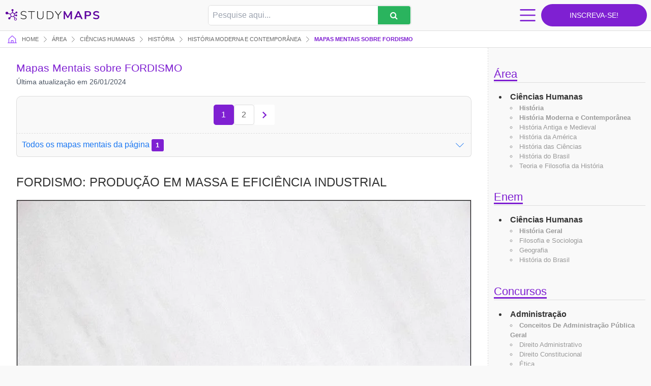

--- FILE ---
content_type: text/html; charset=utf-8
request_url: https://www.google.com/recaptcha/api2/aframe
body_size: 268
content:
<!DOCTYPE HTML><html><head><meta http-equiv="content-type" content="text/html; charset=UTF-8"></head><body><script nonce="1fXi7BbjwDIb3C7SfJ_PRA">/** Anti-fraud and anti-abuse applications only. See google.com/recaptcha */ try{var clients={'sodar':'https://pagead2.googlesyndication.com/pagead/sodar?'};window.addEventListener("message",function(a){try{if(a.source===window.parent){var b=JSON.parse(a.data);var c=clients[b['id']];if(c){var d=document.createElement('img');d.src=c+b['params']+'&rc='+(localStorage.getItem("rc::a")?sessionStorage.getItem("rc::b"):"");window.document.body.appendChild(d);sessionStorage.setItem("rc::e",parseInt(sessionStorage.getItem("rc::e")||0)+1);localStorage.setItem("rc::h",'1768462457351');}}}catch(b){}});window.parent.postMessage("_grecaptcha_ready", "*");}catch(b){}</script></body></html>

--- FILE ---
content_type: image/svg+xml
request_url: https://studymaps.com.br/wp-content/themes/studymaps/assets/dist/frontend/img/svg/icon-hamburger.svg
body_size: 245
content:
<svg width="25" height="18" viewBox="0 0 25 18" fill="none" xmlns="http://www.w3.org/2000/svg">
<path d="M24.877 9C24.877 9.26522 24.7721 9.51957 24.5854 9.70711C24.3987 9.89464 24.1454 10 23.8814 10H1.97803C1.71398 10 1.46074 9.89464 1.27403 9.70711C1.08732 9.51957 0.982422 9.26522 0.982422 9C0.982422 8.73478 1.08732 8.48043 1.27403 8.29289C1.46074 8.10536 1.71398 8 1.97803 8H23.8814C24.1454 8 24.3987 8.10536 24.5854 8.29289C24.7721 8.48043 24.877 8.73478 24.877 9ZM1.97803 2H23.8814C24.1454 2 24.3987 1.89464 24.5854 1.70711C24.7721 1.51957 24.877 1.26522 24.877 1C24.877 0.734784 24.7721 0.48043 24.5854 0.292893C24.3987 0.105357 24.1454 0 23.8814 0H1.97803C1.71398 0 1.46074 0.105357 1.27403 0.292893C1.08732 0.48043 0.982422 0.734784 0.982422 1C0.982422 1.26522 1.08732 1.51957 1.27403 1.70711C1.46074 1.89464 1.71398 2 1.97803 2ZM23.8814 16H1.97803C1.71398 16 1.46074 16.1054 1.27403 16.2929C1.08732 16.4804 0.982422 16.7348 0.982422 17C0.982422 17.2652 1.08732 17.5196 1.27403 17.7071C1.46074 17.8946 1.71398 18 1.97803 18H23.8814C24.1454 18 24.3987 17.8946 24.5854 17.7071C24.7721 17.5196 24.877 17.2652 24.877 17C24.877 16.7348 24.7721 16.4804 24.5854 16.2929C24.3987 16.1054 24.1454 16 23.8814 16Z" fill="#7f20d2"/>
</svg>


--- FILE ---
content_type: application/javascript; charset=utf-8
request_url: https://fundingchoicesmessages.google.com/f/AGSKWxUXIBgOdHRTB5WgKDkIrJmbtxjPLjKWaCXlKyooRj701Pm36pEaM5HCF6t-J_XlMUBYBvRopf2pMSQ2c8evyc6e2WYNBdZ8c3tXEEdCNiQQ6A0fWv0KIFqzrnkYUhyxs0UIUnq0VID3Y-FUIVT3RVISuNj30RvunCHT1hOkirM-NrU3zoPNZRgfSi6I/_/600_90_/ad/request?/advertbox._friendlyduck./skin_ad-
body_size: -1291
content:
window['e3a31850-4557-4f40-82ae-07cff15930e0'] = true;

--- FILE ---
content_type: application/javascript; charset=utf-8
request_url: https://fundingchoicesmessages.google.com/f/AGSKWxVTVDODgucaeHaGyeuV4sOr3gNAxlDJUZyjel_f5S3nZApWmQkK62ZUm7HKj5ExqzRLvJP3TMcxw8CEjXeCLluFhlH9y9zA8bUJNFszVy-Fn8Ds0v09sT1OhVSD84qQINlgWPVADg==?fccs=W251bGwsbnVsbCxudWxsLG51bGwsbnVsbCxudWxsLFsxNzY4NDYyNDU3LDg0MzAwMDAwMF0sbnVsbCxudWxsLG51bGwsW251bGwsWzcsNiw5XSxudWxsLDIsbnVsbCwiZW4iLG51bGwsbnVsbCxudWxsLG51bGwsbnVsbCwxXSwiaHR0cHM6Ly9zdHVkeW1hcHMuY29tLmJyL2ZvcmRpc21vLyIsbnVsbCxbWzgsIk05bGt6VWFaRHNnIl0sWzksImVuLVVTIl0sWzI2LCIyIl0sWzE5LCIyIl0sWzE3LCJbMF0iXSxbMjQsIiJdLFsyNSwiW1szMTA4MjI1NF1dIl0sWzI5LCJmYWxzZSJdXV0
body_size: 207
content:
if (typeof __googlefc.fcKernelManager.run === 'function') {"use strict";this.default_ContributorServingResponseClientJs=this.default_ContributorServingResponseClientJs||{};(function(_){var window=this;
try{
var np=function(a){this.A=_.t(a)};_.u(np,_.J);var op=function(a){this.A=_.t(a)};_.u(op,_.J);op.prototype.getWhitelistStatus=function(){return _.F(this,2)};var pp=function(a){this.A=_.t(a)};_.u(pp,_.J);var qp=_.Zc(pp),rp=function(a,b,c){this.B=a;this.j=_.A(b,np,1);this.l=_.A(b,_.Nk,3);this.F=_.A(b,op,4);a=this.B.location.hostname;this.D=_.Dg(this.j,2)&&_.O(this.j,2)!==""?_.O(this.j,2):a;a=new _.Og(_.Ok(this.l));this.C=new _.bh(_.q.document,this.D,a);this.console=null;this.o=new _.jp(this.B,c,a)};
rp.prototype.run=function(){if(_.O(this.j,3)){var a=this.C,b=_.O(this.j,3),c=_.dh(a),d=new _.Ug;b=_.fg(d,1,b);c=_.C(c,1,b);_.hh(a,c)}else _.eh(this.C,"FCNEC");_.lp(this.o,_.A(this.l,_.Ae,1),this.l.getDefaultConsentRevocationText(),this.l.getDefaultConsentRevocationCloseText(),this.l.getDefaultConsentRevocationAttestationText(),this.D);_.mp(this.o,_.F(this.F,1),this.F.getWhitelistStatus());var e;a=(e=this.B.googlefc)==null?void 0:e.__executeManualDeployment;a!==void 0&&typeof a==="function"&&_.Qo(this.o.G,
"manualDeploymentApi")};var sp=function(){};sp.prototype.run=function(a,b,c){var d;return _.v(function(e){d=qp(b);(new rp(a,d,c)).run();return e.return({})})};_.Rk(7,new sp);
}catch(e){_._DumpException(e)}
}).call(this,this.default_ContributorServingResponseClientJs);
// Google Inc.

//# sourceURL=/_/mss/boq-content-ads-contributor/_/js/k=boq-content-ads-contributor.ContributorServingResponseClientJs.en_US.M9lkzUaZDsg.es5.O/d=1/exm=ad_blocking_detection_executable,kernel_loader,loader_js_executable,web_iab_tcf_v2_signal_executable/ed=1/rs=AJlcJMzanTQvnnVdXXtZinnKRQ21NfsPog/m=cookie_refresh_executable
__googlefc.fcKernelManager.run('\x5b\x5b\x5b7,\x22\x5b\x5bnull,\\\x22studymaps.com.br\\\x22,\\\x22AKsRol_2RgE_F6POVs5S91zWuBXknd0Swa2RkUqoNTox4xZlvwQ1Gzo7f9XFpo7PU-u3KjE-QnVWiVP8ysZaXyxRbFWyNmlj6X2IcHy-Zdgafr_O3kU2GugaikwqKgJmEsSrNxyp3PY9jifmRkjpxYlP90v9OmIDMg\\\\u003d\\\\u003d\\\x22\x5d,null,\x5b\x5bnull,null,null,\\\x22https:\/\/fundingchoicesmessages.google.com\/f\/AGSKWxWyc8WlgR1Hl-VzKwW3E3I9_JxX0tIjF0muTh2azH-2q4wmc8gFdcGlMYeqMD7-wgCqtIRTsKdrpUfWd2LSYlXrDDbTsJg8MlRCml-HIAxOudMbTPm6RWWwdPNCJpdce9uFLKwkyA\\\\u003d\\\\u003d\\\x22\x5d,null,null,\x5bnull,null,null,\\\x22https:\/\/fundingchoicesmessages.google.com\/el\/AGSKWxWwd3HZuj1lu_bUbJBBsavqAKociaTQU7-p2NeTngKMUorAELy4ool29s2xQmIl0KwPus54NhSMz2zYaTSpJRcTbyy3gtiIAKcr_ZRCRfDberG08Ts-spKiRs54f4LLzLxuHCKnDQ\\\\u003d\\\\u003d\\\x22\x5d,null,\x5bnull,\x5b7,6,9\x5d,null,2,null,\\\x22en\\\x22,null,null,null,null,null,1\x5d,null,\\\x22Privacy and cookie settings\\\x22,\\\x22Close\\\x22,null,null,null,\\\x22Managed by Google. Complies with IAB TCF. CMP ID: 300\\\x22\x5d,\x5b3,1\x5d\x5d\x22\x5d\x5d,\x5bnull,null,null,\x22https:\/\/fundingchoicesmessages.google.com\/f\/AGSKWxUhteeeaHZf468ZAVANwjzp5jI3jNSAeXSPxKziG1b7moQyNYjO0_mNZV3mQFmNv7BpJjoF5FOiNhvBzsvrLMepf0IcLPl1m2tOkChfjRTebBiiNrbbZi4Rc4F2zeoK2pj_txP9fA\\u003d\\u003d\x22\x5d\x5d');}

--- FILE ---
content_type: image/svg+xml
request_url: https://studymaps.com.br/wp-content/themes/studymaps/assets/dist/frontend/img//svg/icon--pagination--next.svg
body_size: 2
content:
<svg width="16" height="17" viewBox="0 0 16 17" fill="none" xmlns="http://www.w3.org/2000/svg">
<path d="M6.94001 4.75781L6.00001 5.69781L9.05334 8.75781L6.00001 11.8178L6.94001 12.7578L10.94 8.75781L6.94001 4.75781Z" fill="#7f20d2"/>
</svg>
